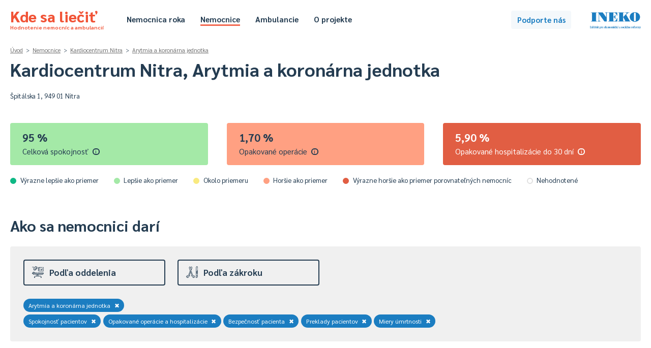

--- FILE ---
content_type: text/html; charset=UTF-8
request_url: https://kdesaliecit.sk/profil/nemocnica/P30385/P3038501/278/305000000,210000000,250000000,420000000,230000000/2021
body_size: 45488
content:
<!DOCTYPE html PUBLIC "-//W3C//DTD XHTML 1.0 Transitional//EN" "http://www.w3.org/TR/xhtml1/DTD/xhtml1-transitional.dtd">
<html xmlns="http://www.w3.org/1999/xhtml">
<head>
    <meta http-equiv="Content-Type" content="text/html; charset=utf-8" />
    <meta name="viewport" content="width=device-width"></meta>
    <title>Kde sa liečiť - hodnotenie nemocníc a ambulancií</title>
    <link href='https://fonts.googleapis.com/css?family=Sarabun:400,500,700,800,400italic&subset=latin,latin-ext' rel='stylesheet' type='text/css' />
    <script type="text/javascript" src="/js/jquery-3.4.1.min.js"></script>
    <script type="text/javascript" src="/js/jquery.cookie.js"></script>
    <script type="text/javascript" src="/js/tipped.js"></script>
    
        <script type="text/javascript">
            var page = 'nemocnice';
        </script>
            <script type="text/javascript" src="/js/functions.202601231810.js"></script>
    <link rel="stylesheet" type="text/css" href="/css/leaflet.css" media="screen" /><script type="text/javascript" src="/js/leaflet.js"></script><script type="text/javascript" src="https://www.gstatic.com/charts/loader.js"></script>    <link rel="stylesheet" type="text/css" href="/css/main.202601231810.css" media="screen" />
    <link rel="stylesheet" type="text/css" href="/css/buttons.202601231810.css" media="screen" />
    <link rel="stylesheet" type="text/css" href="/css/tipped.css" media="screen" />
    
			<!-- Google tag (gtag.js) -->
			<script async src='https://www.googletagmanager.com/gtag/js?id=G-7GQ1LV2PN4'></script>
			<script>
			  window.dataLayer = window.dataLayer || [];
			  function gtag(){dataLayer.push(arguments);}
			  gtag('js', new Date());

			  gtag('config', 'G-7GQ1LV2PN4');
			</script>
				<!-- Hotjar Tracking Code for https://kdesaliecit.sk -->
	<script>
		(function(h,o,t,j,a,r){
			h.hj=h.hj||function(){(h.hj.q=h.hj.q||[]).push(arguments)};
			h._hjSettings={hjid:2649951,hjsv:6};
			a=o.getElementsByTagName('head')[0];
			r=o.createElement('script');r.async=1;
			r.src=t+h._hjSettings.hjid+j+h._hjSettings.hjsv;
			a.appendChild(r);
		})(window,document,'https://static.hotjar.com/c/hotjar-','.js?sv=');
	</script>
</head>
<body>
    <div id="header">
    <div class="page">
        <div class="title">
            <a href="/">
                Kde sa liečiť<span>Hodnotenie nemocníc a ambulancií</span>
            </a>
        </div>
        <div class="header-menu">
            <ul class="hm-left">
                <li><a href="/nemocnica-roka/2025" >Nemocnica roka</a></li>
                <li><a href="/prehlad/nemocnice/310000000,211000000/-/-/b/1,2,3,4,5/310000000,desc/2024/1" class="selected">Nemocnice</a></li>
                <li><a href="/prehlad/ambulancie/112100000,218000000/-/-/112100000,desc/2024/1" >Ambulancie</a></li>
                                <li><a href="/o-projekte" >O projekte</a></li>
            </ul>
            <ul class="hm-right">
                                            </ul>
            <div class="clear"></div>
        </div>
        <div class="header-uac">
            <a class="button b-standard b-lightblue" id="podporte" href="https://ineko.darujme.sk/podporte-ineko/" target="_blank">Podporte nás</a>
        </div>
        <div class="ineko">
            <a href="http://ineko.sk"><img src="/images/INEKO-logo.png" /></a>
        </div>            
    </div>
</div>
<div id="content">
<script type="text/javascript">
    $(document).ready(function() {
        Tipped.create('.tip');
    });
</script>

<div class="page">
    <div id="profil" class="nemocnice">
        <div id="profil-top">
            
<div id="entita-title">
    <div class="breadcrumbs">
        <a class="glink" href="/">Úvod</a> &nbsp;>&nbsp; <a class="glink" href="/nemocnice">Nemocnice</a> &nbsp;>&nbsp; <a class="glink" href="/profil/nemocnica/P30385/-/-/305000000,210000000,250000000,420000000,230000000/2021">Kardiocentrum Nitra</a> &nbsp;>&nbsp; <a class="glink" href="/profil/nemocnica/P30385/P3038501/278/305000000,210000000,250000000,420000000,230000000/2021">Arytmia a koronárna jednotka</a>    </div>    
    <h1>
        Kardiocentrum Nitra, Arytmia a koronárna jednotka    </h1>
        <div class="profil-details flex">
        <div class="itt">
            Špitálska 1, 949 01 Nitra<br />                            
            <div id="pd-location"></div>
            
                <script>
                    var el = document.getElementById("pd-location");

                    if (navigator.geolocation) {
                        navigator.geolocation.getCurrentPosition(showPosition);
                    }

                    function showPosition(position) {
                        var latDistance = position.coords.latitude - 48.3032;
                        var lonDistance = position.coords.longitude - 18.0854;
                        var latLonDistance = Math.sqrt(latDistance * latDistance + lonDistance * lonDistance);
                        var kmDistance = latLonDistance * 111.11;                                
                        el.innerHTML = kmDistance.toFixed(0).replace(".", ",") + " km od vás<br />";
                    }
                </script>        </div>            
        <div class="itt">
                    </div>            
        <div class="itt flex">
            <div id="pd-mapa"></div>
                    </div>
    </div>
</div>

<div class="profil-top-selection">    
    <div id="pts-prev">
                
    </div>
</div>        </div>
        <div id="profil-center">
            <div id="profil-center-top">
                <div class='profil-center-main flex'><div class='itt'><div class='pct-box pctb-4'><div class='pctb-data'><div class='pctbd-hodnota'>95&nbsp;%</div><div class='pctbd-nazov'>Celková spokojnosť&ensp;<span class='tip' title='Percento spokojnosti pacientov s ukončenou hospitalizáciou - s poskytnutou ústavnou zdravotnou starostlivosťou, so správaním zdravotníckych pracovníkov, informovaním pacienta a ”hotelovými” službami na základe výsledkov prieskumu zdravotných poisťovní pomocou štandardizovaného dotazníka (s 12 otázkami stanovenými v legislatíve). 
<br /><br /><strong>Upozornenie</strong>: Forma a metodika zberu dát nie je štandardizovaná a môže sa naprieč poisťovňami líšiť. 

<br /><br />Čím vyššia hodnota, tým lepšie.'>i</span></div></div></div></div><div class='itt'><div class='pct-box pctb-2'><div class='pctb-data'><div class='pctbd-hodnota'>1,70&nbsp;%</div><div class='pctbd-nazov'>Opakované operácie&ensp;<span class='tip' title='Percento pacientov opakovane operovaných do 30 dní po prepustení z nemocnice z celkového počtu operovaných pacientov (tzv. reoperovanosť).

<br /><br />Čím nižšia hodnota, tým lepšie.'>i</span></div></div></div></div><div class='itt'><div class='pct-box pctb-1'><div class='pctb-data'><div class='pctbd-hodnota'>5,90&nbsp;%</div><div class='pctbd-nazov'>Opakované hospitalizácie do 30 dní&ensp;<span class='tip' title='Percento pacientov opakovane hospitalizovaných do 30 dní po prepustení z nemocnice z celkového počtu pacientov hospitalizovaných na tú istú skupinu diagnóz (tzv. rehospitalizovanosť do 30 dní).

<br /><br />Čím nižšia hodnota, tým lepšie.'>i</span></div></div></div></div></div>                
                <div class="legenda-farieb">
    <div class="lf-legenda">
        <div class="lf-el">
            <div class="lf-bullet"><div class="pctdbr pctdb-5"></div></div>
            <div class="lfel-text">Výrazne lepšie ako priemer</div>
        </div>
        <div class="lf-el">
            <div class="lf-bullet"><div class="pctdbr pctdb-4"></div></div>
            <div class="lfel-text">Lepšie ako priemer</div>
        </div>
        <div class="lf-el">
            <div class="lf-bullet"><div class="pctdbr pctdb-3"></div></div>
            <div class="lfel-text">Okolo priemeru</div>
        </div>
        <div class="lf-el">
            <div class="lf-bullet"><div class="pctdbr pctdb-2"></div></div>
            <div class="lfel-text">Horšie ako priemer</div>
        </div>
        <div class="lf-el">
            <div class="lf-bullet"><div class="pctdbr pctdb-1"></div></div>
            <div class="lfel-text">Výrazne horšie ako priemer porovnateľných nemocníc</div>
        </div>
        <div class="lf-el">
            <div class="lf-bullet"><div class="pctdbr pctdb-0"></div></div>
            <div class="lfel-text">Nehodnotené</div>
        </div>
    </div>
</div>
            </div>
            <div id="profil-center-filters">
                
<h2>Ako sa nemocnici darí</h2>

<div class="rt">
    <div class="rth">
        <div class="rthe " id="rthe-e">
            <a class="rthec" onclick="toggleProfFilter('e');">
                <div class="rtheci"><img src="https://kdesaliecit.sk/images/icons/oddelenie.svg" /></div>
                <div class="rthecn">Podľa oddelenia</div>                
            </a>
        </div>
        <div class="rthe " id="rthe-p">
            <a class="rthec" onclick="toggleProfFilter('p');">
                <div class="rtheci"><img src="https://kdesaliecit.sk/images/icons/zakroky.svg" /></div>
                <div class="rthecn">Podľa zákroku</div>
            </a>
        </div>
    </div>

    <div class="rtcg" id="rtcg-e" style="display:none">
        <div class="rtcgi">            
            <div class="rtcgic">
                Tu si môžete vybrat konkrétne oddelenie nemocnice a dozvedieť sa, ako pacienti na ňom hodnotia starostlivosť, ubytovacie služby, hygienu či iné. 
            </div>
        </div>
        <div class="rtcgg">
            <div class="rls-content">
                <a href="/profil/nemocnica/P30385/P3038501/-/305000000,210000000,250000000,420000000,230000000/2021"><div class="rls-row rlsr-l"><div class="rlsr-n">Celá nemocnica</div></div></a>                <div id="rls-e-all">
                    <h5>Oddelenia</h5>
                    <div class="rls-section">

                        <a href="/profil/nemocnica/P30385/P3038501/278/305000000,210000000,250000000,420000000,230000000/2021"><div class="rls-row rlsr-selected"><div class="rlsr-n">Arytmia a koronárna jednotka</div></div></a><a href="/profil/nemocnica/P30385/P3038501/593/305000000,210000000,250000000,420000000,230000000/2021"><div class="rls-row"><div class="rlsr-n">Intervenčná rádiológia</div></div></a><a href="/profil/nemocnica/P30385/P3038501/049/305000000,210000000,250000000,420000000,230000000/2021"><div class="rls-row"><div class="rlsr-n">Kardiológia</div></div></a>
                    </div>
                </div>

            </div>
        </div>
        <div class="clear"></div>
    </div>
    <script type="text/javascript" src="/js/search.2026012318.js"></script>
    <div class="rtcg" id="rtcg-p" style="display:none"> 
        <div class="rtcgi">   
            <div class="rtcgic">
                Tu si môžete vybrať konkrétne operačné zákroky alebo ich skupiny. Pre operačné zákroky však evidujeme iba ich počet, nie aj ďalšie ukazovatele (napr. spokojnosť pacientov s nimi alebo reoperovanosť).
            </div>
        </div>
        <div class="rtcgg">
            <div class="rls-content" id="rls-zakroky">
                <div class="rls-section">
                    <form id="f-search" method="get" action="/vyhladavanie">
                        <div class="rlss-i">
                            <input type="text" name="searchbox" id="oz-searchbox" placeholder="začnite písať názov zákroku..." autocomplete="off">                    
                            <img id="loupe" src="/images/icons/search.png" />
                            <div id="ivs-srz"></div>
                        </div>
                    </form>
                    <div class="rlsr-bread"><a href="/profil/nemocnica/P30385/P3038501/278/305000000,210000000,250000000,420000000,230000000,100000000/2021#100000000">Operačné zákroky</a></div><div><a class="rlsr-disabled"><div class="rls-row rlsr-l"><div class="rlsr-n">Všetky zákroky spolu</div></div></a></div><h5>Počet operačných zákrokov</h5><a class="rlsr-disabled"><div class="rls-row"><div class="rlsr-n"><div class="icp-sei"><img src="/images/icons/oz-1.png"/></div>Nervový systém</div></div></a><a class="rlsr-disabled"><div class="rls-row"><div class="rlsr-n"><div class="icp-sei"><img src="/images/icons/oz-2.png"/></div>Endokrinný systém</div></div></a><a class="rlsr-disabled"><div class="rls-row"><div class="rlsr-n"><div class="icp-sei"><img src="/images/icons/oz-3.png"/></div>Lebka</div></div></a><a class="rlsr-disabled"><div class="rls-row"><div class="rlsr-n"><div class="icp-sei"><img src="/images/icons/oz-4.png"/></div>Oči</div></div></a><a class="rlsr-disabled"><div class="rls-row"><div class="rlsr-n"><div class="icp-sei"><img src="/images/icons/oz-5.png"/></div>Uši, nos, ústa a krk</div></div></a><a class="rlsr-disabled"><div class="rls-row"><div class="rlsr-n"><div class="icp-sei"><img src="/images/icons/oz-6.png"/></div>Dýchací systém a hrudník</div></div></a><a class="rlsr-disabled"><div class="rls-row"><div class="rlsr-n"><div class="icp-sei"><img src="/images/icons/oz-7.png"/></div>Srdcovo-cievny systém</div></div></a><a class="rlsr-disabled"><div class="rls-row"><div class="rlsr-n"><div class="icp-sei"><img src="/images/icons/oz-8.png"/></div>Krvný a lymfatický systém</div></div></a><a class="rlsr-disabled"><div class="rls-row"><div class="rlsr-n"><div class="icp-sei"><img src="/images/icons/oz-9.png"/></div>Tráviaci systém a brucho</div></div></a><a class="rlsr-disabled"><div class="rls-row"><div class="rlsr-n"><div class="icp-sei"><img src="/images/icons/oz-10.png"/></div>Mužské pohlavné orgány</div></div></a><a class="rlsr-disabled"><div class="rls-row"><div class="rlsr-n"><div class="icp-sei"><img src="/images/icons/oz-11.png"/></div>Ženské pohlavné orgány</div></div></a><a class="rlsr-disabled"><div class="rls-row"><div class="rlsr-n"><div class="icp-sei"><img src="/images/icons/oz-12.png"/></div>Svaly a kostra</div></div></a><a class="rlsr-disabled"><div class="rls-row"><div class="rlsr-n"><div class="icp-sei"><img src="/images/icons/oz-13.png"/></div>Koža</div></div></a><a class="rlsr-disabled"><div class="rls-row"><div class="rlsr-n"><div class="icp-sei"><img src="/images/icons/oz-15.png"/></div>Pôrody</div></div></a>                </div>
            </div>
        </div>
        <div class="clear"></div>
    </div>
    <div class="rts">
        <div class="rtsp">
    
                <div class="rtst" id="rtst-e"><a href="/profil/nemocnica/P30385/P3038501/-/305000000,210000000,250000000,420000000,230000000/2021">Arytmia a koronárna jednotka<span>✖</span></a>
                </div>
            
                <div class="rtst" id="rtst-i"><a href="/profil/nemocnica/P30385/P3038501/278/210000000,250000000,420000000,230000000/2021">Spokojnosť pacientov<span>✖</span></a><a href="/profil/nemocnica/P30385/P3038501/278/305000000,250000000,420000000,230000000/2021">Opakované operácie a hospitalizácie<span>✖</span></a><a href="/profil/nemocnica/P30385/P3038501/278/305000000,210000000,420000000,230000000/2021">Bezpečnosť pacienta<span>✖</span></a><a href="/profil/nemocnica/P30385/P3038501/278/305000000,210000000,250000000,230000000/2021">Preklady pacientov<span>✖</span></a><a href="/profil/nemocnica/P30385/P3038501/278/305000000,210000000,250000000,420000000/2021">Miery úmrtnosti<span>✖</span></a>
                </div>
                    </div>
                
    </div>
</div>                
            </div>
            <div id="profil-data">
                <div id="profil-data-left">
                    
        <div class="reb-ac" id="reb-ac">
                <div class="reb-ac0">
                    <div class="reb-ac0-content">
                        <div class="rar-l0">Kvalita zdravotnej starostlivosti</div>
                        <div class="reb-ac1">
                            <div class="reb-ac1-content">
                                <div class="rar-l1" id="rar-c-210000000">
                                    <div class="reb-ac1-row rar-dp">
                                        <div class="reb-ac-chb">
                                            <a class="button b-pm bpm-checked" href="/profil/nemocnica/P30385/P3038501/278/305000000,250000000,420000000,230000000/2021">✔</a>
                                        </div>
                                        <div class="reb-ac-chn">Opakované operácie a hospitalizácie</div>
                                    </div>
                                </div>
                            </div>
                        </div>
                        <div class="reb-ac1">
                            <div class="reb-ac1-content">
                                <div class="rar-l1" id="rar-c-230000000">
                                    <div class="reb-ac1-row rar-dp">
                                        <div class="reb-ac-chb">
                                            <a class="button b-pm bpm-checked" href="/profil/nemocnica/P30385/P3038501/278/305000000,210000000,250000000,420000000/2021">✔</a>
                                        </div>
                                        <div class="reb-ac-chn">Miery úmrtnosti</div>
                                    </div>
                                </div>
                            </div>
                        </div>
                        <div class="reb-ac1">
                            <div class="reb-ac1-content">
                                <div class="rar-l1" id="rar-c-250000000">
                                    <div class="reb-ac1-row rar-dp">
                                        <div class="reb-ac-chb">
                                            <a class="button b-pm bpm-checked" href="/profil/nemocnica/P30385/P3038501/278/305000000,210000000,420000000,230000000/2021">✔</a>
                                        </div>
                                        <div class="reb-ac-chn">Bezpečnosť pacienta</div>
                                    </div>
                                </div>
                            </div>
                        </div>
                    </div>
                </div>
            
                <div class="reb-ac0">
                    <div class="reb-ac0-content">
                        <div class="rar-l0">Skúsenosti pacientov</div>
                        <div class="reb-ac1">
                            <div class="reb-ac1-content">
                                <div class="rar-l1" id="rar-c-305000000">
                                    <div class="reb-ac1-row rar-dp">
                                        <div class="reb-ac-chb">
                                            <a class="button b-pm bpm-checked" href="/profil/nemocnica/P30385/P3038501/278/210000000,250000000,420000000,230000000/2021">✔</a>
                                        </div>
                                        <div class="reb-ac-chn">Spokojnosť pacientov</div>
                                    </div>
                                </div>
                            </div>
                        </div>
                    </div>
                </div>
            
                <div class="reb-ac0">
                    <div class="reb-ac0-content">
                        <div class="rar-l0">Čakacie lehoty a kapacity</div>
                        <div class="reb-ac1">
                            <div class="reb-ac1-content">
                                <div class="rar-l1" id="rar-c-440000000">
                                    <div class="reb-ac1-row rar-dp">
                                        <div class="reb-ac-chb">
                                            <a class="button b-pm" href="/profil/nemocnica/P30385/P3038501/278/305000000,210000000,250000000,420000000,230000000,440000000/2021#440000000">✔</a>
                                        </div>
                                        <div class="reb-ac-chn">Čakacie lehoty na zákroky</div>
                                    </div>
                                </div>
                            </div>
                        </div>
                        <div class="reb-ac1">
                            <div class="reb-ac1-content">
                                <div class="rar-l1" id="rar-c-410000000">
                                    <div class="reb-ac1-row rar-dp">
                                        <div class="reb-ac-chb">
                                            <a class="button b-pm" href="/profil/nemocnica/P30385/P3038501/278/305000000,210000000,250000000,420000000,230000000,410000000/2021#410000000">✔</a>
                                        </div>
                                        <div class="reb-ac-chn">Kapacity</div>
                                    </div>
                                </div>
                            </div>
                        </div>
                        <div class="reb-ac1">
                            <div class="reb-ac1-content">
                                <div class="rar-l1" id="rar-c-420000000">
                                    <div class="reb-ac1-row rar-dp">
                                        <div class="reb-ac-chb">
                                            <a class="button b-pm bpm-checked" href="/profil/nemocnica/P30385/P3038501/278/305000000,210000000,250000000,230000000/2021">✔</a>
                                        </div>
                                        <div class="reb-ac-chn">Preklady pacientov</div>
                                    </div>
                                </div>
                            </div>
                        </div>
                    </div>
                </div>
            
        </div>
                    </div>
                <div id="profil-data-right">
                    <a name="210000000"></a><div class="pdr-tab" id="pdrt-210000000"><div class="pdrt-name">Opakované operácie a hospitalizácie</div><div class="pdrt-content"><div class="pdrtc-el"><div class="pdrtce-pill">
            <div class="pct-drcdb">
                <div class="pctdbr pctdb-2"><div class="pill"></div></div>
            </div></div><div class="pdrtce-data"><div class="pdrtced-hodnota">1,70&nbsp;%</div><div class="pdrtced-nazov">Opakované operácie&ensp;<span class="tip" title='Percento pacientov opakovane operovaných do 30 dní po prepustení z nemocnice z celkového počtu operovaných pacientov (tzv. reoperovanosť).

<br /><br />Čím nižšia hodnota, tým lepšie.'>i</span></div><div class="pdrtced-info"><a onclick="toggleDetails(this, 'P30385', 'P3038501', '211000000', '278', 'institutional', 'profile')">detail</a></div></div></div><div class="pdrtc-el"><div class="pdrtce-pill">
            <div class="pct-drcdb">
                <div class="pctdbr pctdb-1"><div class="pill"></div></div>
            </div></div><div class="pdrtce-data"><div class="pdrtced-hodnota">5,90&nbsp;%</div><div class="pdrtced-nazov">Opakované hospitalizácie do 30 dní&ensp;<span class="tip" title='Percento pacientov opakovane hospitalizovaných do 30 dní po prepustení z nemocnice z celkového počtu pacientov hospitalizovaných na tú istú skupinu diagnóz (tzv. rehospitalizovanosť do 30 dní).

<br /><br />Čím nižšia hodnota, tým lepšie.'>i</span></div><div class="pdrtced-info"><a onclick="toggleDetails(this, 'P30385', 'P3038501', '212100000', '278', 'institutional', 'profile')">detail</a></div></div></div><div class="pdrtc-el"><div class="pdrtce-pill">
            <div class="pct-drcdb">
                <div class="pctdbr pctdb-1"><div class="pill"></div></div>
            </div></div><div class="pdrtce-data"><div class="pdrtced-hodnota">14,90&nbsp;%</div><div class="pdrtced-nazov">Opakované hospitalizácie do 90 dní&ensp;<span class="tip" title='Percento pacientov opakovane hospitalizovaných do 90 dní po prepustení z nemocnice z celkového počtu pacientov hospitalizovaných na tú istú skupinu diagnóz (tzv. rehospitalizovanosť do 90 dní).

<br /><br />Čím nižšia hodnota, tým lepšie.'>i</span></div><div class="pdrtced-info"><a onclick="toggleDetails(this, 'P30385', 'P3038501', '212200000', '278', 'institutional', 'profile')">detail</a></div></div></div></div></div><a name="230000000"></a><div class="pdr-tab" id="pdrt-230000000"><div class="pdrt-name">Miery úmrtnosti</div><div class="pdrt-content"><div class="pdrtc-el"><div class="pdrtce-pill">
            <div class="pct-drcdb">
                <div class="pctdbr pctdb-3"><div class="pill"></div></div>
            </div></div><div class="pdrtce-data"><div class="pdrtced-hodnota">1,80&nbsp;%</div><div class="pdrtced-nazov">Úmrtnosť celková&ensp;<span class="tip" title='Percento úmrtí hospitalizovaných pacientov z celkového počtu hospitalizovaných pacientov.

<br /><br />Čím nižšia hodnota, tým lepšie.'>i</span></div><div class="pdrtced-info"><a onclick="toggleDetails(this, 'P30385', 'P3038501', '231000000', '278', 'institutional', 'profile')">detail</a></div></div></div><div class="pdrtc-el"><div class="pdrtce-pill">
            <div class="pct-drcdb">
                <div class="pctdbr pctdb-1"><div class="pill"></div></div>
            </div></div><div class="pdrtce-data"><div class="pdrtced-hodnota">6,14&nbsp;%</div><div class="pdrtced-nazov">Úmrtnosť po operačných výkonoch&ensp;<span class="tip" title='Percento úmrtí hospitalizovaných pacientov do 30 dní po operácii z celkového počtu operovaných pacientov.

<br /><br />Čím nižšia hodnota, tým lepšie.'>i</span></div><div class="pdrtced-info"><a onclick="toggleDetails(this, 'P30385', 'P3038501', '232000000', '278', 'institutional', 'profile')">detail</a></div></div></div><div class="pdrtc-el"><div class="pdrtce-pill">
            <div class="pct-drcdb">
                <div class="pctdbr pctdb-2"><div class="pill"></div></div>
            </div></div><div class="pdrtce-data"><div class="pdrtced-hodnota">5,68&nbsp;%</div><div class="pdrtced-nazov">Úmrtonsť po intervenčných výkonoch&ensp;<span class="tip" title='Percento úmrtí hospitalizovaných pacientov do 30 dní po intervenčnom (nechirurgickom) výkone z celkového počtu pacientov, ktorým boli realizované intervenčné výkony.

<br /><br />Čím nižšia hodnota, tým lepšie.'>i</span></div><div class="pdrtced-info"><a onclick="toggleDetails(this, 'P30385', 'P3038501', '233000000', '278', 'institutional', 'profile')">detail</a></div></div></div><div class="pdrtc-el"><div class="pdrtce-pill">
            <div class="pct-drcdb">
                <div class="pctdbr pctdb-4"><div class="pill"></div></div>
            </div></div><div class="pdrtce-data"><div class="pdrtced-hodnota">5,09&nbsp;%</div><div class="pdrtced-nazov">Úmrtnosť po srdcovom infarkte&ensp;<span class="tip" title='Percento úmrtí hospitalizovaných pacientov s infarktom myokardu do 30 dní po neodkladnom prijatí do nemocnice z celkového počtu hospitalizovaných pacientov s touto diagnózou. Platí pre pacientov vo veku 35 -74 rokov.

<br /><br />Čím nižšia hodnota, tým lepšie.'>i</span></div><div class="pdrtced-info"><a onclick="toggleDetails(this, 'P30385', 'P3038501', '243000000', '278', 'institutional', 'profile')">detail</a></div></div></div><div class="pdrtc-el"><div class="pdrtce-pill">
            <div class="pct-drcdb">
                <div class="pctdbr pctdb-4"><div class="pill"></div></div>
            </div></div><div class="pdrtce-data"><div class="pdrtced-hodnota">0,00&nbsp;%</div><div class="pdrtced-nazov">Úmrtnosť po perkutánnej koronárnej intervencii&ensp;<span class="tip" title='Percento úmrtí hospitalizovaných pacientov po angioplastike, resp. perkutánnej koronárnej intervencii (PCI) (tzv. balónikovanie a stentovanie zúžených ciev) do 30 dní z celkového počtu hospitalizovaných pacientov, u ktorých bola vykonaná PCI.

<br /><br />Čím nižšia hodnota, tým lepšie.'>i</span></div><div class="pdrtced-info"><a onclick="toggleDetails(this, 'P30385', 'P3038501', '244000000', '278', 'institutional', 'profile')">detail</a></div></div></div></div></div><a name="250000000"></a><div class="pdr-tab" id="pdrt-250000000"><div class="pdrt-name">Bezpečnosť pacienta</div><div class="pdrt-content"><div class="pdrtc-el"><div class="pdrtce-pill">
            <div class="pct-drcdb">
                <div class="pctdbr pctdb-0"><div class="pill"></div></div>
            </div>
            </div><div class="pdrtce-data"><div class="pdrtced-hodnota">0,00&nbsp;%</div><div class="pdrtced-nazov">Infekcie získané v nemocnici&ensp;<span class="tip" title='Percento identifikovaných prípadov nozokomiálnych (počas hospitalizácie získaných) infekcií u pacientov z celkového počtu hospitalizovaných pacientov. 
<br /><br /><strong>Upozornenie</strong>: Uvedené údaje nezodpovedajú skutočnému stavu a sú výrazne podhodnotené, keďže na Slovensku sa nemocničné nákazy nesledujú a nevykazujú dostatočne. V najvyspelejších zdravotných systémoch vo svete sa ich výskyt pohybuje od 7 % do 10 %.

<br /><br />Čím nižšia hodnota, tým lepšie (za predpokladu reálnych hodnôt).'>i</span></div><div class="pdrtced-info"><a onclick="toggleDetails(this, 'P30385', 'P3038501', '251000000', '278', 'institutional', 'profile')">detail</a></div></div></div><div class="pdrtc-el"><div class="pdrtce-pill">
            <div class="pct-drcdb">
                <div class="pctdbr pctdb-0"><div class="pill"></div></div>
            </div>
            </div><div class="pdrtce-data"><div class="pdrtced-hodnota">0,05&nbsp;%</div><div class="pdrtced-nazov">Preležaniny&ensp;<span class="tip" title='Percento identifikovaných pacientov s preležaninou (dekubitom) vzniknutou počas hospitalizácie z celkového počtu hospitalizovaných pacientov. 
<br /><br /><strong>Upozornenie</strong>: Uvedené údaje pravdepodobne nezodpovedajú skutočnému stavu a sú podhodnotené, keďže na Slovensku sa výskyt preležanín nesleduje a nevykazuje dostatočne.

<br /><br />Čím nižšia hodnota, tým lepšie (za predpokladu reálnych hodnôt).'>i</span></div><div class="pdrtced-info"><a onclick="toggleDetails(this, 'P30385', 'P3038501', '252000000', '278', 'institutional', 'profile')">detail</a></div></div></div></div></div><a name="305000000"></a><div class="pdr-tab" id="pdrt-305000000"><div class="pdrt-name">Spokojnosť pacientov</div><div class="pdrt-content"><div class="pdrtc-el"><div class="pdrtce-pill">
            <div class="pct-drcdb">
                <div class="pctdbr pctdb-4"><div class="pill"></div></div>
            </div></div><div class="pdrtce-data"><div class="pdrtced-hodnota">95&nbsp;%</div><div class="pdrtced-nazov">Celková spokojnosť&ensp;<span class="tip" title='Percento spokojnosti pacientov s ukončenou hospitalizáciou - s poskytnutou ústavnou zdravotnou starostlivosťou, so správaním zdravotníckych pracovníkov, informovaním pacienta a ”hotelovými” službami na základe výsledkov prieskumu zdravotných poisťovní pomocou štandardizovaného dotazníka (s 12 otázkami stanovenými v legislatíve). 
<br /><br /><strong>Upozornenie</strong>: Forma a metodika zberu dát nie je štandardizovaná a môže sa naprieč poisťovňami líšiť. 

<br /><br />Čím vyššia hodnota, tým lepšie.'>i</span></div><div class="pdrtced-info"><a onclick="toggleDetails(this, 'P30385', 'P3038501', '310000000', '278', 'institutional', 'profile')">detail</a></div></div></div><div class="pdrtc-el"><div class="pdrtce-pill">
            <div class="pct-drcdb">
                <div class="pctdbr pctdb-3"><div class="pill"></div></div>
            </div></div><div class="pdrtce-data"><div class="pdrtced-hodnota">94&nbsp;%</div><div class="pdrtced-nazov">Zdravotná starostlivosť</div><div class="pdrtced-info"><a onclick="toggleDetails(this, 'P30385', 'P3038501', '311000000', '278', 'institutional', 'profile')">detail</a></div></div></div><div class="pdrtc-el"><div class="pdrtce-pill">
            <div class="pct-drcdb">
                <div class="pctdbr pctdb-3"><div class="pill"></div></div>
            </div></div><div class="pdrtce-data"><div class="pdrtced-hodnota">97&nbsp;%</div><div class="pdrtced-nazov">Prístup personálu k pacientom</div><div class="pdrtced-info"><a onclick="toggleDetails(this, 'P30385', 'P3038501', '312000000', '278', 'institutional', 'profile')">detail</a></div></div></div><div class="pdrtc-el"><div class="pdrtce-pill">
            <div class="pct-drcdb">
                <div class="pctdbr pctdb-4"><div class="pill"></div></div>
            </div></div><div class="pdrtce-data"><div class="pdrtced-hodnota">94&nbsp;%</div><div class="pdrtced-nazov">Informovanie pacientov</div><div class="pdrtced-info"><a onclick="toggleDetails(this, 'P30385', 'P3038501', '313000000', '278', 'institutional', 'profile')">detail</a></div></div></div><div class="pdrtc-el"><div class="pdrtce-pill">
            <div class="pct-drcdb">
                <div class="pctdbr pctdb-4"><div class="pill"></div></div>
            </div></div><div class="pdrtce-data"><div class="pdrtced-hodnota">95&nbsp;%</div><div class="pdrtced-nazov">"Hotelové" služby</div><div class="pdrtced-info"><a onclick="toggleDetails(this, 'P30385', 'P3038501', '314000000', '278', 'institutional', 'profile')">detail</a></div></div></div></div></div><a name="420000000"></a><div class="pdr-tab" id="pdrt-420000000"><div class="pdrt-name">Preklady pacientov</div><div class="pdrt-content"><div class="pdrtc-el"><div class="pdrtce-pill">
            <div class="pct-drcdb">
                <div class="pctdbr pctdb-5"><div class="pill"></div></div>
            </div></div><div class="pdrtce-data"><div class="pdrtced-hodnota">29,91&nbsp;%</div><div class="pdrtced-nazov">Prijatia z iného zariadenia&ensp;<span class="tip" title='Percento pacientov prijatých (preložených) z iného zdravotníckeho zariadenia z celkového počtu hospitalizácií v zariadení. <br /><br /><strong>Upozornenie</strong>: definícia tohto ukazovateľa nie je naprieč poisťovňami zjednotená, preto kvalita údajov môže kolísať.

<br /><br />Čím vyššia hodnota, tým lepšie.'>i</span></div><div class="pdrtced-info"><a onclick="toggleDetails(this, 'P30385', 'P3038501', '421000000', '278', 'institutional', 'profile')">detail</a></div></div></div><div class="pdrtc-el"><div class="pdrtce-pill">
            <div class="pct-drcdb">
                <div class="pctdbr pctdb-1"><div class="pill"></div></div>
            </div></div><div class="pdrtce-data"><div class="pdrtced-hodnota">31,12&nbsp;%</div><div class="pdrtced-nazov">Presuny do iného zariadenia&ensp;<span class="tip" title='Percento pacientov presunutých (preložených) do iného zdravotníckeho zariadenia z celkového počtu hospitalizácií v zariadení. <br /><br /><strong>Upozornenie</strong>: definícia tohto ukazovateľa nie je naprieč poisťovňami zjednotená, preto kvalita údajov môže kolísať.

<br /><br />Čím nižšia hodnota, tým lepšie.'>i</span></div><div class="pdrtced-info"><a onclick="toggleDetails(this, 'P30385', 'P3038501', '422000000', '278', 'institutional', 'profile')">detail</a></div></div></div><div class="pdrtc-el"><div class="pdrtce-pill">
            <div class="pct-drcdb">
                <div class="pctdbr pctdb-0"><div class="pill"></div></div>
            </div>
            </div><div class="pdrtce-data"><div class="pdrtced-hodnota">0,00&nbsp;%</div><div class="pdrtced-nazov">Preklady v rámci zariadenia&ensp;<span class="tip" title='Percento pacientov preložených na iné oddelenie toho istého zdravotníckeho zariadenia z celkového počtu hospitalizácií v zariadení (točivosť). <br /><br /><strong>Upozornenie</strong>: definícia tohto ukazovateľa nie je naprieč poisťovňami zjednotená, preto kvalita údajov môže kolísať.

<br /><br />Čím nižšia hodnota, tým lepšie.'>i</span></div><div class="pdrtced-info"><a onclick="toggleDetails(this, 'P30385', 'P3038501', '423000000', '278', 'institutional', 'profile')">detail</a></div></div></div></div></div>                </div>
                <div class="clear"></div>
            </div>
        </div>
        <div id="profil-bottom">
            <div class="vysvetlivky">
    <h5>Vysvetlivky</h5>
    <div class="rebv-v">
        <div class="rebvv-ot">
            <a onclick="$('#rebvv-od-1').toggle()">Ako vzniká farebné hodnotenie?<span>&dtrif;</span></a>
        </div>
        <div class="rebvv-od" id="rebvv-od-1" style="display:none;">
            Farebné hodnotenie sa počíta výhradne z tých nemocníc (oddelení), ktoré majú rovnaké zameranie, teda napríklad kardiocentrá porovnávame iba s kardiocentrami, všeobecné nemocnice so všeobecnými nemocnicami. Pri nemocniciach s rôznym zameraním preto môže tá istá hodnota zobrazovať rôznmi farbami. Napríklad, v rámci kardiocentier môže byť spokojnosť pacientov na úrovni 90 % podpriemerná, ale pri všeobecných nemocniciach už ide o nadpriemernú spokojnosť.
        </div>
    </div>
    <div class="rebv-v">
        <div class="rebvv-ot">
            <a onclick="$('#rebvv-od-2').toggle()">Prečo hodnotíme iné parametre na úrovni nemocnice a iné na úrovni oddelenia?<span>&dtrif;</span></a>
        </div>
        <div class="rebvv-od" id="rebvv-od-2" style="display:none;">
            Niektoré parametre sú dostupné iba za celé zariadenie, iné aj na úrovni oddelení. Iba za celú nemocnicu sú dostupné najmä také údaje, ktoré na podrobnejšej úrovni nie je možné sledovať alebo neexistujú, ako napríklad hospodárenie. Naopak, na úrovni oddelení sú dostupné najmä medicínske ukazovatele a spokojnosť pacientov.
        </div>
    </div>
    <div class="rebv-v">
        <div class="rebvv-ot">
            <a onclick="$('#rebvv-od-3').toggle()">Prečo pri niektorých parametroch zobrazujeme hodnotu, ale nie farebný pruh?<span>&dtrif;</span></a>
        </div>
        <div class="rebvv-od" id="rebvv-od-3" style="display:none;">
            Farebný pruh (od <em>"výrazne lepšie ako priemer"</em> až po <em>"výrazne horšie ako priemer"</em>) zobrazujeme iba vtedy, ak je hodnota vypočítaná na dostatočne veľkej vzorke (teda existuje dostatočne veľa porovnateľných nemocníc) a zároveň vieme povedať, či je lepšia väčšia alebo menšia hodnota.
        </div>
    </div>
    <div class="rebv-v">
        <div class="rebvv-ot">
            <a onclick="$('#rebvv-od-4').toggle()">Prečo môže mať tá istá hodnota iný farebný pruh v profile nemocnice a iný v rebríčku?<span>&dtrif;</span></a>
        </div>
        <div class="rebvv-od" id="rebvv-od-4" style="display:none;">
            V profile nemocnice sa farba pruhu počíta iba z porovnateľných nemocníc. Napríklad profil onkologického ústavu sa porovnáva iba s ostatnými onkologickými ústavmi alebo malé nemocnice iba s malými nemocnicami. V rebríčku sa farba pruhu počíta na základe všetkých nemocníc, ktoré si používateľ do rebríčku pridá. Bez ohľadu na to, či sú to veľké alebo malé nemocnice, kardiologické, onkologické ústavy či iné zdravotnícke zariadenia.
        </div>
    </div>
    <div class="rebv-v">
        <div class="rebvv-ot">
            <a onclick="$('#rebvv-od-5').toggle()">Aký je rozdiel medzi súkromnou a štátnou nemocnicou? Hodnotíme ich naraz?<span>&dtrif;</span></a>
        </div>
        <div class="rebvv-od" id="rebvv-od-5" style="display:none;">
            Pre pacienta nie je medzi nimi žiadny rozdiel. V oboch typoch nemocníc má nárok na rovnakú zdravotnú starostlivosť bez akéhokoľvek doplatku. Rozdiel je iba v tom, kto tieto nemocnice spravuje. V prípade súkromných nemocníc ide najčastejšie o neziskové organizácie, spoločnosti s ručením obmedzeným alebo akciové spoločnosti, v prípade "štátnych" ide typicky o vyššie územné celky, mestá alebo Ministerstvo zdravotníctva SR.
        </div>
    </div>
</div>
            <div id="profil-bottom-rating">
                            </div>
            <div class="i-e" id="ie-op">
    <h1>Ako to funguje?</h1>
    <div class="ie-g">
        <div class="i-t">
            <div class="itq">
                <div class="itq-c">
                    <div class="t-e" id="te-1">
                        <div class="ieop-i"><img src="/images/icons/l-dialogue.png" /></div>
                        <div class="ieop-h">Sme nezávislí</div>
                        <div class="ieop-b">Sme mimovládna nezisková organizácia, ktorej poslaním je podpora potrebných ekonomických a sociálnych reforiem. Nepoberáme žiadne dotácie zo štátneho rozpočtu, fungujeme najmä vďaka darom.</div>
                    </div>
                </div>
            </div>
            <div class="itq">
                <div class="itq-c">
                    <div class="t-e" id="te-2">
                        <div class="ieop-i"><img src="/images/icons/l-data.png" /></div>
                        <div class="ieop-h">Zakladáme si na objektívnych dátach</div>
                        <div class="ieop-b">Snažíme sa zlepšovať život na Slovensku najmä prostredníctvom výskumu, analýz a dát, zverejňovaním a šírením podložených informácií a odbornou podporou verejnej diskusie.</div>
                    </div>
                </div>
            </div>
            <div class="itq">
                <div class="itq-c">
                    <div class="t-e" id="te-3">
                        <div class="ieop-i"><img src="/images/icons/l-building.png" /></div>
                        <div class="ieop-h">Chceme transparentné a efektívne zdravotníctvo</div>
                        <div class="ieop-b">Veríme, že zverejňovanie relevantných údajov pomôže verejnosti kvalifikovanejšie sa rozhodnúť, a zároveň motivuje zdravotnícke zariadenia neustále sa zlepšovať.</div>
                    </div>
                </div>
            </div>
            <div class="itq">
                <div class="itq-c">
                    <div class="t-e" id="te-4">
                        <div class="ieop-i"><img src="/images/icons/l-database.png" /></div>
                        <div class="ieop-h">Údaje zbierame od relevantných autorít</div>
                        <div class="ieop-b">Každý rok zverejníme približne 150&nbsp;000 údajov, najmä od všetkých troch zdravotných poisťovní, NCZI, ÚDZS, ministerstva zdravotníctva a ministerstva financií.</div>
                    </div>
                </div>
            </div>
        </div>
    </div>
    <div class="ib-nr">
        <a class="button b-blueborder b-large" href="/o-projekte">Viac o projekte</a>
    </div>    
</div>        </div>

    </div>
    
    
</div>

    </div>
<div id="footer">
    <div class="page">
        <div id="footer-content">
            <div class="fc-left">                
                <a href="/" class="blink">Domov</a>&emsp;
                <a href="/nemocnica-roka/2025" class="blink">Nemocnica&nbsp;roka</a>&emsp;
                <a href="/prehlad/nemocnice/310000000,211000000/-/-/b/1,2,3,4,5/310000000,desc/2024/1" class="blink">Nemocnice</a>&emsp;
                <a href="/prehlad/ambulancie/112100000,218000000/-/-/112100000,desc/2024/1" class="blink">Ambulancie</a>&emsp;
                                <a href="/o-projekte" class="blink">O&nbsp;projekte</a>&emsp;
            </div>
            <div class="fc-right">
                <a href="/disclaimer" class="blink">Vylúčenie zodpovednosti</a>&emsp;
                <a href="/cookies" class="blink">Ochrana osobných údajov</a>
            </div>
            <div class="clear"></div>
        </div>
    </div>
</div>
<div id="superfooter">
    <div class="page">
        <div id="superfooter-content">
            <div class="fc-bottom">
                <div class="fc-left">
                    Projekt finančne podporujú                    
                    <div class="fct-img">
                        <a href="https://www.dovera.sk/" target="_blank"><img src="/images/dovera.svg" alt="dovera.sk" style="width: 130px; padding-top: 17px; padding-right: 50px;"></a>
                        <a href="https://msquare.sk/" target="_blank"><img src="/images/logo-Msquare.png" alt="Msquare" style="width: 56px; padding-top: 24px; padding-right: 50px;"></a>
                        <a href="https://www.union.sk/" target="_blank"><img src="/images/union.png" alt="union.sk" style="width: 120px; padding-top: 24px;"></a>                                     
                    </div>
                </div>
                <div class="fc-right">
                    Partner portálu pre právne služby
                    <div class="fct-img">
                        <a href="https://www.paulqlaw.com/" target="_blank"><img src="/images/logo-PaulQ.png" alt="paulqlaw.com" style="width: 140px; padding-top: 21px"></a>
                    </div>
                </div>
                <div class="clear"></div>
            </div>
        </div>
    </div>
</div>
        </body>
</html>
